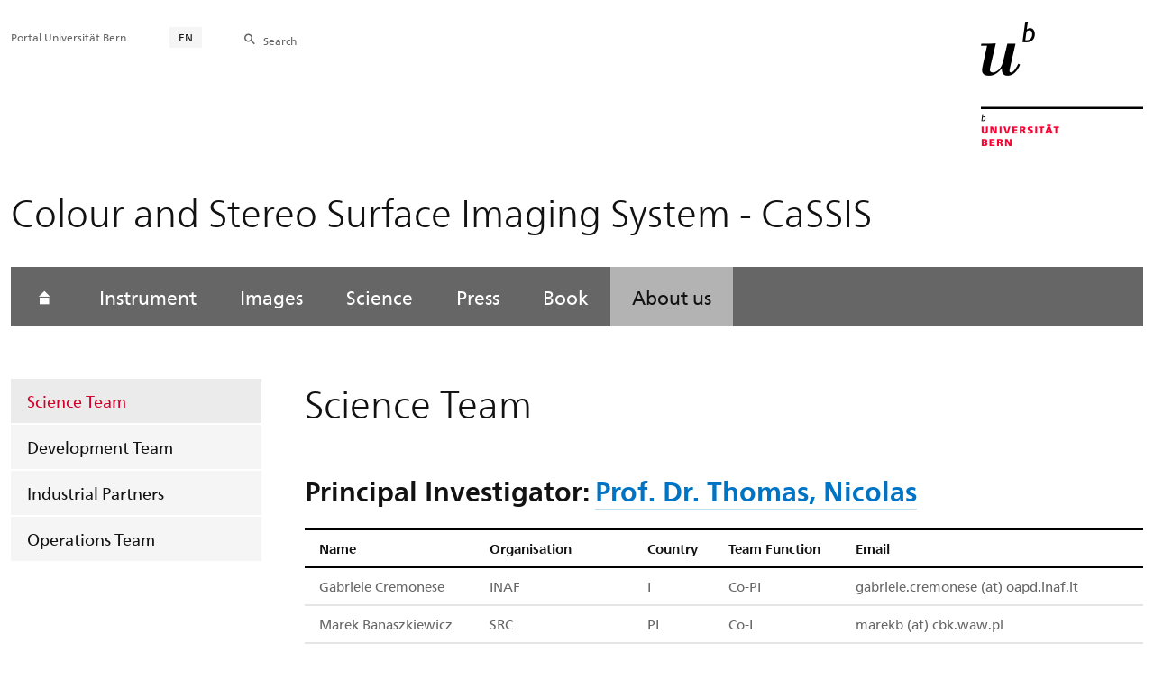

--- FILE ---
content_type: text/html; charset=utf-8
request_url: https://www.cassis.unibe.ch/about_us/science_team/
body_size: 42137
content:

	
	
		

		
<!doctype html>
<html xml:lang="en" lang="en" prefix="og: http://ogp.me/ns#" xmlns="http://www.w3.org/1999/xhtml">
<head>
	<base href="//www.cassis.unibe.ch/about_us/science_team/" />
	<meta charset="utf-8" />
	
					

    

    

    

    
        
        <title>About us: Science Team - Colour and Stereo Surface Imaging System - CaSSIS</title>
        
        
        
    


				
	<meta name="viewport" content="width=device-width, initial-scale=1" />
	
					
    <meta http-equiv="content-type" content="text/html; charset=utf-8"/>
    <meta http-equiv="X-UA-Compatible" content="IE=edge"/>
    <meta name="twitter:card" content="summary_large_image" />
    <meta name="twitter:site" content="@unibern" />
    <meta name="DC.Title" content="Science Team"/>
    <meta property="og:title" content="Science Team"/>
    <meta name="DC.Title.Alt" content="Science Team" />
    <meta property="og:url" content="https://www.cassis.unibe.ch/about_us/science_team/" />
    <meta property="og:type" content="website" />
    
    
    <meta name="DC.Date" content="2016/03/07" />
    <meta name="DC.Format" content="text/html" />
    <meta name="DC.Language" content="eng" />
    <meta name="DC.Description" content="" />
    <meta name="description" content="" />
    <meta property="og:description" content="" />

    <meta property="og:site_name" content="Colour and Stereo Surface Imaging System - CaSSIS" />
    
    
    
    
     <meta name="category" content="inhalt" />
    <meta name="access" content="extern" />
    
         
         
         
         
         
         
         
         
         <meta name="breadcrumb" content="['Universität Bern', 'Portal', 'Faculty of Science', 'Physics and Astronomy', 'Physics Institute', 'Space Research &amp; Planetary Sciences (WP)', 'Colour and Stereo Surface Imaging System - CaSSIS', 'About us', 'Science Team']" />
       

				
	<link rel="stylesheet" href="/assets/css/main.min.css" />
	<link rel="stylesheet" media="all" href="https://www.cassis.unibe.ch/unibe_theme_portal_2022/css/web.css" />
	<link rel="stylesheet" media="all" href="https://www.cassis.unibe.ch/content/metaobj_manager/ZMSDataTable.datatables.min.css" />
	<script src="/assets/js/head.js"></script>
	<script>
		//**********
		//* $ZMI: Register functions to be executed on document.ready
		//*********
		ZMI = function() { this.readyFn = []};
		ZMI.prototype.registerReady = function(fn) {this.readyFn.push(fn)};
		ZMI.prototype.runReady = function() {while (this.readyFn.length > 0) this.readyFn.pop()()};
		$ZMI = new ZMI();
		//**********
		//* $: Register
		//*********
		if (typeof $ == "undefined") {
			$ = function(arg0, arg1) {
				if (typeof arg0 == "function") {
					$ZMI.registerReady(arg0);
				}
			}
		}
	</script>
	
			<script type="text/javascript">
			//<!-- etracker tracklet 5.0
				var et_pagename = "Faculty of Science/Physics and Astronomy/Physics Institute/Space Research & Planetary Sciences (WP)/Colour and Stereo Surface Imaging System - CaSSIS/About us/Science Team";
				var et_url = "https://www.cassis.unibe.ch/about_us/science_team/";
				var et_areas = "Colour and Stereo Surface Imaging System - CaSSIS/About us";
				var et_domain = "www.cassis.unibe.ch";
				var et_securecode = "0hstdE";
			//-->
			</script>
			<script id="_etLoader" 
				type="text/javascript" charset="UTF-8" data-block-cookies="true" 
				data-secure-code="0hstdE" 
				src="https://code.etracker.com/code/e.js" async>
			</script>
		
</head>

<body class="skin-color-gray microsite client-micro_cassis ZMSDocument Microsite" id="e403632" data-mainnavsection="microsite">
	<div class="wrapper">
		<header>
			
					

<div class="container">
	<a href="https://www.unibe.ch/index_eng.html" title="Startseite Portal Universität Bern" ><img class="site-logo" src="/assets/media/image/logo_unibern@2x.png" alt="Universität Bern" /></a>
	
	<hr />

	
	<nav class="nav-skip">
		<ul>
			<li><a id="homelink" accesskey="0" href="https://www.cassis.unibe.ch/" >Homepage</a></li>
			<li><a accesskey="1" href="#nav-main">Menu</a></li>
			<li><a accesskey="2" href="#content">Inhalt</a></li>
			<li><a accesskey="3" href="#address">Kontakt</a></li>
			<li><a accesskey="5" href="#site-search">Suche</a></li>
			<li><a accesskey="6" href="#nav-lang">Sprachwahl</a></li>
			<li><a accesskey="7" href="#nav-service">Wichtige Seiten</a></li>
		</ul>
	</nav>

	<hr />
</div>


				
			
					


				
		</header>

		
					
<div class="container-fluid">
	<div class="container">

		
		
			<h2 class="area-title">Colour and Stereo Surface Imaging System - CaSSIS</h2>
			
		

		
		<nav class="nav-sub nav-main-mobile">

			<div class="hidden-lg mobile-menu">
				<a href="#">Menu<span class="sr-only"> öffnen</span></a>
			</div>
			<div class="view-container">
				<div class="overall">
					<div class="top-info">
						<ul>
							<li class="menu-close"><a href="#">Menu<span class="sr-only"> schliessen</span></a></li>
							<li class="back-info"><a href="https://www.cassis.unibe.ch/">CaSSIS</a></li>
							<li class="toplevel-info"><a href="https://www.cassis.unibe.ch/about_us/">About us</a></li>
						</ul>
					</div>
					<div class="mega-pd">
<ul class="level-1">
	<li class="home"><a href="https://www.cassis.unibe.ch/"><span>Homepage</span></a></li>
	<li><a href="https://www.cassis.unibe.ch/instrument/">Instrument</a></li>
	<li><a href="https://www.cassis.unibe.ch/images/">Images</a></li>
	<li><a href="https://www.cassis.unibe.ch/science/top_level_objectives/">Science</a></li>
	<li><a href="https://www.cassis.unibe.ch/press/">Press</a></li>
	<li><a href="https://www.cassis.unibe.ch/book/">Book</a></li>
	<li class="open">
		<a href="https://www.cassis.unibe.ch/about_us/" class="active open sub">About us</a>
		<div class="nav-left col-lg-3 flyout-2">
			<ul class="level-2 open">
	<li><a href="https://www.cassis.unibe.ch/about_us/science_team/" class="active current ">Science Team</a></li>
	<li><a href="https://www.cassis.unibe.ch/about_us/development_team/">Development Team</a></li>
	<li><a href="https://www.cassis.unibe.ch/about_us/industrial_partners/">Industrial Partners</a></li>
	<li><a href="https://www.cassis.unibe.ch/about_us/operations_team/">Operations Team</a></li>
				</ul>
			</div></li>
</ul></div>
				</div>
			</div>

			
			<div class="site-switch hidden-lg">
				<a href="https://www.cassis.unibe.ch/">Portal<br /> UniBE</a>
			</div>

			
			
  
  
    <div class="site-search hidden-lg">
      <a href="#"><span class="hidden-xs hidden-sm">Search</span></a>
      <div class="site-search-flyout">
        <form id="site-search-mobile" method="get" action="https://www.suche.unibe.ch/index_en.php" data-opensearch_url="https://www.unibe.ch/search/index_eng.html">
          <label for="form-site-search-mobile" class="sr-only">Search</label>
          <input id="form-site-search-mobile" type="text" name="eingabe" class="form-control" />
          <button class="btn">Search</button>
        </form>
      </div>
    </div>
  
  


		</nav>

		
		
			
    <script>
      $ZMI.registerReady(function() {
        var hostname = window.location.hostname;
        var referrer = document.referrer;
        var backbtn  = $(".back-button");
        var href= window.location.href;
        var stud_url_ger = 'studienprogramme';
        var stud_url_eng = 'study_programs';
        var stud_url_eng2 = 'degree_programs';
        var stud_lab_ger = 'Studienprogramme';
        var stud_lab_eng = 'Study programs';
        var stud_lab_eng2 = 'Degree Programs';
        var unibe_hosts = ['localhost','unibe.ch'];
        if (backbtn.length != 0) {
          if (referrer.indexOf(unibe_hosts[0])>0 ||referrer.indexOf(unibe_hosts[1])>0) {
            if (referrer.search(stud_url_ger + '/index_ger.html') > 0) {
              // Fall 2a: Besucher kommt von Unibe-Studienprogramme; kommt von Sprache 'ger'
              backbtn.attr('href',referrer);
              backbtn.text(stud_lab_ger);
            }
            else if (referrer.search(stud_url_eng + '/index_eng.html') > 0) {
              // Fall 2b: Besucher kommt von 'Study programs'
              backbtn.attr('href',referrer);
              backbtn.text(stud_lab_eng);
            }
            else if (referrer.search(stud_url_eng2 + '/index_eng.html') > 0) {
              // Fall 2b: Besucher kommt von 'Degree Programs'
              backbtn.attr('href',referrer);
              backbtn.text(stud_lab_eng2);
            }
            else if (referrer.search('index_ger.html') > 0 && href.indexOf(stud_url_ger) > 0) {
              // Fall 3a: kommt von Unibe mit Sprache 'ger', aber nicht von 'studienprogramme',
              //          befindet sich aktuell jedoch in 'studienprogramme'
              backbtn.attr('href', href.split(stud_url_ger)[0] + stud_url_ger +'/index_ger.html');
              backbtn.text(stud_lab_ger);
            }
            else if (referrer.search('index_eng.html') > 0 && href.indexOf(stud_url_eng) > 0) {
              // Fall 3b: kommt von Unibe mit Sprache 'eng', aber nicht von 'study_programs',
              //          befindet sich aktuell jedoch in 'study_programs'
              backbtn.attr('href', href.split(stud_url_eng)[0] + stud_url_eng +'/index_eng.html');
              backbtn.text(stud_lab_eng);
            }
          }
          else {
            if (href.search(stud_url_ger) > 0) {
              // Fall 1a: Besucher kommt ausserhalb von unibe.ch'; Studienprogramme 'ger' wurde besucht
              backbtn.attr('href', href.split(stud_url_ger)[0] + stud_url_ger +'/index_ger.html');
              backbtn.text(stud_lab_ger);
            }
            if (href.search(stud_url_eng) > 0) {
              // Fall 1b 'Besucher kommt ausserhalb von unibe.ch'; Studienprogramme 'eng' wurde besucht
              backbtn.attr('href', href.split(stud_url_eng)[0] + stud_url_eng +'/index_eng.html');
              backbtn.text(stud_lab_eng);
            }
          }
        }
      });
    </script>
  
		

	</div>
</div>

				
		
					
	
	

<section class="page-content">
	<main id="content" role="main">
		<div class="container-fluid">
			<div class="container">
				<div class="row skin-gutter-wide">
					<div class="col-lg-9 col-lg-offset-3 col-md-11 col-md-offset-1">
						<h1>Science Team</h1>
						
					</div>
				</div>

				
				
					
						
							
							<div class="row skin-gutter-wide zmsrow-ZMSTextarea">
								
									
									<div class="col-lg-8 col-lg-offset-3 col-md-10 col-md-offset-1">

<div id="e1399975"><h2>Principal Investigator:&nbsp;<a data-id="{$uid:ec7a641f-be98-4f62-817a-35c367fc931d}" href="https://www.space.unibe.ch/about_us/personen/prof_dr_thomas_nicolas/index_eng.html">Prof. Dr. Thomas, Nicolas</a></h2></div>

</div>
								
								
								
							</div>
						
						
						
					
						
							
							<div class="row skin-gutter-wide zmsrow-ZMSTable">
								
								<div class="col-lg-9 col-lg-offset-3 col-md-10 col-md-offset-1">

<div class="table-responsive">
    <style>
    
        
            
        
    
        
            
        
    
        
            
        
    
        
            
        
    
        
            
        
    
    
</style>
    <table id="e403672" class="ZMSTable table bs-table">
        
        
            <thead>
            
            <tr>
                
                    
                        <th>&nbsp;Name</th>
                        
                    
                
                    
                        <th>&nbsp;Organisation</th>
                        
                    
                
                    
                        <th>&nbsp;Country</th>
                        
                    
                
                    
                        <th>&nbsp;Team Function</th>
                        
                    
                
                    
                        <th>&nbsp;Email</th>
                        
                    
                
            </tr>
            </thead>
            
        
            
            <tbody>
            <tr>
                
                    
                        
                        <td>&nbsp;Gabriele Cremonese</td>
                    
                
                    
                        
                        <td>&nbsp;INAF</td>
                    
                
                    
                        
                        <td>&nbsp;I</td>
                    
                
                    
                        
                        <td>&nbsp;Co-PI</td>
                    
                
                    
                        
                        <td>&nbsp;gabriele.cremonese (at) oapd.inaf.it</td>
                    
                
            </tr>
            
            
        
            
            
            <tr>
                
                    
                        
                        <td>&nbsp;Marek Banaszkiewicz</td>
                    
                
                    
                        
                        <td>&nbsp;SRC</td>
                    
                
                    
                        
                        <td>&nbsp;PL</td>
                    
                
                    
                        
                        <td>&nbsp;Co-I</td>
                    
                
                    
                        
                        <td>&nbsp;marekb (at) cbk.waw.pl</td>
                    
                
            </tr>
            
            
        
            
            
            <tr>
                
                    
                        
                        <td>&nbsp;John Bridges</td>
                    
                
                    
                        
                        <td>&nbsp;Uni Leicester<br></td>
                    
                
                    
                        
                        <td>&nbsp;UK <br></td>
                    
                
                    
                        
                        <td>&nbsp;Co-I</td>
                    
                
                    
                        
                        <td>&nbsp;jcb36 (at) leicester.ac.uk</td>
                    
                
            </tr>
            
            
        
            
            
            <tr>
                
                    
                        
                        <td>&nbsp;Shane Byrne</td>
                    
                
                    
                        
                        <td>&nbsp;Uni Arizona</td>
                    
                
                    
                        
                        <td>&nbsp;US</td>
                    
                
                    
                        
                        <td>&nbsp;Co-I</td>
                    
                
                    
                        
                        <td>&nbsp;shane (at) lpl.arizona.edu</td>
                    
                
            </tr>
            
            
        
            
            
            <tr>
                
                    
                        
                        <td>&nbsp;Vania da Deppo</td>
                    
                
                    
                        
                        <td>&nbsp;Uni Padova</td>
                    
                
                    
                        
                        <td>&nbsp;I <br></td>
                    
                
                    
                        
                        <td>&nbsp;Co-I</td>
                    
                
                    
                        
                        <td>&nbsp;dadeppo (at) dei.unipd.it</td>
                    
                
            </tr>
            
            
        
            
            
            <tr>
                
                    
                        
                        <td>&nbsp;Stefano Debei</td>
                    
                
                    
                        
                        <td>&nbsp;CISAS, Padova</td>
                    
                
                    
                        
                        <td>&nbsp;I <br></td>
                    
                
                    
                        
                        <td>&nbsp;Co-I</td>
                    
                
                    
                        
                        <td>&nbsp;stefano.debei (at) unipd.it</td>
                    
                
            </tr>
            
            
        
            
            
            <tr>
                
                    
                        
                        <td>&nbsp;M. (Ramy) El-Maarry</td>
                    
                
                    
                        
                        <td>&nbsp;Uni Bern</td>
                    
                
                    
                        
                        <td>&nbsp;CH</td>
                    
                
                    
                        
                        <td>&nbsp;Co-I</td>
                    
                
                    
                        
                        <td>&nbsp;mohamed.elmaarry (at) space.unibe.ch</td>
                    
                
            </tr>
            
            
        
            
            
            <tr>
                
                    
                        
                        <td>&nbsp;Ernst Hauber</td>
                    
                
                    
                        
                        <td>&nbsp;DLR-PF</td>
                    
                
                    
                        
                        <td>&nbsp;D</td>
                    
                
                    
                        
                        <td>&nbsp;Co-I</td>
                    
                
                    
                        
                        <td>&nbsp;Ernst.Hauber (at) dlr.de<br></td>
                    
                
            </tr>
            
            
        
            
            
            <tr>
                
                    
                        
                        <td>&nbsp;Candice Hansen</td>
                    
                
                    
                        
                        <td>&nbsp;PSI</td>
                    
                
                    
                        
                        <td>&nbsp;US</td>
                    
                
                    
                        
                        <td>&nbsp;Co-I</td>
                    
                
                    
                        
                        <td>&nbsp;cjhansen (at) psi.edu</td>
                    
                
            </tr>
            
            
        
            
            
            <tr>
                
                    
                        
                        <td>&nbsp;Anton Ivanov</td>
                    
                
                    
                        
                        <td>&nbsp;EPFL</td>
                    
                
                    
                        
                        <td>&nbsp;CH</td>
                    
                
                    
                        
                        <td>&nbsp;Co-I</td>
                    
                
                    
                        
                        <td>&nbsp;anton.ivanov (at) epfl.ch</td>
                    
                
            </tr>
            
            
        
            
            
            <tr>
                
                    
                        
                        <td>&nbsp;Lazslo Kestay</td>
                    
                
                    
                        
                        <td>&nbsp;USGS</td>
                    
                
                    
                        
                        <td>&nbsp;US</td>
                    
                
                    
                        
                        <td>&nbsp;Co-I</td>
                    
                
                    
                        
                        <td>&nbsp;laz (at) usgs.gov</td>
                    
                
            </tr>
            
            
        
            
            
            <tr>
                
                    
                        
                        <td>&nbsp;Randy Kirk</td>
                    
                
                    
                        
                        <td>&nbsp;USGS</td>
                    
                
                    
                        
                        <td>&nbsp;US</td>
                    
                
                    
                        
                        <td>&nbsp;Co-I</td>
                    
                
                    
                        
                        <td>&nbsp;rkirk (at) usgs.gov</td>
                    
                
            </tr>
            
            
        
            
            
            <tr>
                
                    
                        
                        <td>&nbsp;Ruslan Kuzmin</td>
                    
                
                    
                        
                        <td>&nbsp;Vernadsky Inst.</td>
                    
                
                    
                        
                        <td>&nbsp;RUS</td>
                    
                
                    
                        
                        <td>&nbsp;Co-I</td>
                    
                
                    
                        
                        <td>&nbsp;rok (at) geokhi.ru</td>
                    
                
            </tr>
            
            
        
            
            
            <tr>
                
                    
                        
                        <td>&nbsp;Nicolas Mangold</td>
                    
                
                    
                        
                        <td>&nbsp;Uni Nantes</td>
                    
                
                    
                        
                        <td>&nbsp;F</td>
                    
                
                    
                        
                        <td>&nbsp;Co-I</td>
                    
                
                    
                        
                        <td>&nbsp;nicolas.mangold (at) univ-nantes.fr</td>
                    
                
            </tr>
            
            
        
            
            
            <tr>
                
                    
                        
                        <td>&nbsp;Lucia Marinangeli</td>
                    
                
                    
                        
                        <td>&nbsp;Univ. Chieti-Pescara</td>
                    
                
                    
                        
                        <td>&nbsp;I</td>
                    
                
                    
                        
                        <td>&nbsp;Co-I</td>
                    
                
                    
                        
                        <td>&nbsp;luciam (at) irsps.unich.it</td>
                    
                
            </tr>
            
            
        
            
            
            <tr>
                
                    
                        
                        <td>&nbsp;Wojceich Markiewicz</td>
                    
                
                    
                        
                        <td>&nbsp;MPS</td>
                    
                
                    
                        
                        <td>&nbsp;D</td>
                    
                
                    
                        
                        <td>&nbsp;Co-I</td>
                    
                
                    
                        
                        <td>&nbsp;marko (at) mps.mpg.de</td>
                    
                
            </tr>
            
            
        
            
            
            <tr>
                
                    
                        
                        <td>&nbsp;Matteo Massironi</td>
                    
                
                    
                        
                        <td>&nbsp;Uni Padova</td>
                    
                
                    
                        
                        <td>&nbsp;I</td>
                    
                
                    
                        
                        <td>&nbsp;Co-I</td>
                    
                
                    
                        
                        <td>&nbsp;matteo.massironi (at) unipd.it</td>
                    
                
            </tr>
            
            
        
            
            
            <tr>
                
                    
                        
                        <td>&nbsp;Alfred McEwen</td>
                    
                
                    
                        
                        <td>&nbsp;Uni Arizona</td>
                    
                
                    
                        
                        <td>&nbsp;US</td>
                    
                
                    
                        
                        <td>&nbsp;Co-I</td>
                    
                
                    
                        
                        <td>&nbsp;mcewen (at) lpl.arizona.edu</td>
                    
                
            </tr>
            
            
        
            
            
            <tr>
                
                    
                        
                        <td>&nbsp;Chris Okubo</td>
                    
                
                    
                        
                        <td>&nbsp;USGS</td>
                    
                
                    
                        
                        <td>&nbsp;US</td>
                    
                
                    
                        
                        <td>&nbsp;Co-I</td>
                    
                
                    
                        
                        <td>&nbsp;cokubo (at) usgs.gov</td>
                    
                
            </tr>
            
            
        
            
            
            <tr>
                
                    
                        
                        <td>&nbsp;Piotr Orleanski</td>
                    
                
                    
                        
                        <td>&nbsp;SRC</td>
                    
                
                    
                        
                        <td>&nbsp;PL <br></td>
                    
                
                    
                        
                        <td>&nbsp;Co-I</td>
                    
                
                    
                        
                        <td>&nbsp;porlean (at) cbk.waw.pl</td>
                    
                
            </tr>
            
            
        
            
            
            <tr>
                
                    
                        
                        <td>&nbsp;Antoine Pommerol</td>
                    
                
                    
                        
                        <td>&nbsp;Uni Bern</td>
                    
                
                    
                        
                        <td>&nbsp;CH</td>
                    
                
                    
                        
                        <td>&nbsp;Co-I</td>
                    
                
                    
                        
                        <td>&nbsp;antoine.pommerol (at) space.unibe.ch</td>
                    
                
            </tr>
            
            
        
            
            
            <tr>
                
                    
                        
                        <td>&nbsp;Livio Tornabene</td>
                    
                
                    
                        
                        <td>&nbsp;Western Uni</td>
                    
                
                    
                        
                        <td>&nbsp;CAN</td>
                    
                
                    
                        
                        <td>&nbsp;Co-I</td>
                    
                
                    
                        
                        <td>&nbsp;ltornabe (at) uwo.ca</td>
                    
                
            </tr>
            
            
        
            
            
            <tr>
                
                    
                        
                        <td>&nbsp;Pawel Wajer</td>
                    
                
                    
                        
                        <td>&nbsp;SRC</td>
                    
                
                    
                        
                        <td>&nbsp;PL</td>
                    
                
                    
                        
                        <td>&nbsp;Co-I</td>
                    
                
                    
                        
                        <td>&nbsp;</td>
                    
                
            </tr>
            
            
        
            
            
            <tr>
                
                    
                        
                        <td>&nbsp;James Wray</td>
                    
                
                    
                        
                        <td>&nbsp;Georgia Tech.</td>
                    
                
                    
                        
                        <td>&nbsp;US</td>
                    
                
                    
                        
                        <td>&nbsp;Co-I</td>
                    
                
                    
                        
                        <td>&nbsp;jwray (at) eas.gatech.edu</td>
                    
                
            </tr>
            
            </tbody>
        
    </table>
</div>

</div>
								
									
								
							</div>
						
						
						
					
				
			</div>
		</div>
		
	</main>
</section>




<section class="newscontainer_home" arial-label="News und Veranstaltungen" title="News and Events">
	
	
</section>


<div class="container service-footer-container">
	<div class="service-footer">
		<ul>
			<li><a href="#" class="icon-share no-border share-popover" data-original-title="" title="">Share</a>
				<div id="popover-service-footer">
					<ul>
						<li><a href="https://www.facebook.com/sharer/sharer.php?u=https://www.cassis.unibe.ch/about_us/science_team" class="icon-facebook no-border" target="_blank">Facebook</a></li>
						<li><a href="mailto:?body=https://www.cassis.unibe.ch/about_us/science_team" class="icon-mail no-border">E-Mail</a></li>
						<li><a href="https://www.linkedin.com/shareArticle?mini=true&amp;url=https://www.cassis.unibe.ch/about_us/science_team" class="icon-share no-border no-border" target="_blank">LinkedIn</a></li>
					</ul>
					<a class="popover-close icon-close fas fa-close"></a>
				</div>
			</li>
			<li><a href="#" class="icon-print fas fa-print">Print</a></li>
		</ul>
	</div>
</div>



					
				

		
					
	<nav class="breadcrumb container-fluid">
		<div class="container">
			<h2>You are here</h2>
			<ul>
				
				<li><a href="https://www.cassis.unibe.ch/">CaSSIS</a></li>
				
				
				<li><a href="https://www.cassis.unibe.ch/about_us/">About us</a></li>
				
				
				
				<li>Science Team</li>
				
			</ul>
		</div>
	</nav>

				
		
					
	




				
		
					

    
    <a href="#" class="back-to-top off"><span class="sr-only">Top</span></a>
    
    <footer class="footer">

        <h2 class="sr-only">Weitere Informationen über diesen Webauftritt</h2>
        <div class="container-fluid footer__main accent">

            
            <div id="nav-service" class="footer-nav-search container">

                <nav class="nav-service">
                  <ul>
                    <li><a href="https://www.unibe.ch/index_eng.html">Portal Universität Bern</a></li>
                  </ul>
                </nav>

                

                
                <nav id="nav-lang" class="nav-lang">
                    <h3 class="hidden-lg">Sprachwahl</h3>
                    <ul>
                       
                        <li>
                          <a href="https://www.cassis.unibe.ch/about_us/science_team/" class="active">EN</a>
                        </li>
                        
                        
                        
                        
                        
                        
                       
                    </ul>
                </nav>

                
                
                  <form id="site-search" class="site-search form-inline" method="get" action="https://www.suche.unibe.ch/index_en.php" data-opensearch_url="https://www.unibe.ch/search/index_eng.html">
                    <h3 class="sr-only">Site-Suche</h3>
                    <label for="form-site-search">Search</label> <input id="form-site-search" type="text" name="eingabe" class="form-control" />
                    <button class="btn">Search</button>
                  </form>
                
                

            </div><!-- #nav-service end -->

            <!-- Claim -->
            <div class="container">
                <div class="footer__claim row col-xs-12">
                    <div class="footer__logo--unibern">
                        <img src="/assets/media/image/logo-uni-bern.svg" alt="Universität Bern" />
                    </div>
                    <div class="footer__logo--claim">
                        <a href="https://www.unibe.ch/university/portrait/vision/index_eng.html">
                            <img src="/assets/media/image/unibe-claim_eng.svg" alt="/university/portrait/vision/index_eng.html" />
                        </a>
                    </div>
                </div>
            </div>

            <!-- Copyright, Legals und Adresse -->
            <div class="container">
                <div class="row col-xs-12">
                    <h3 class="sr-only">Rechtliches und Impressum</h3>
                    <ul class="footer__legal reset-list">
                        <li id="address" itemscope="itemscope" itemtype="https://schema.org/Organization" >© 2026
                            <address itemprop="address" itemscope="itemscope" itemtype="https://schema.org/PostalAddress" >
                                <span itemprop="name">University of Bern</span>,
                                <span itemprop="streetAddress">Hochschulstrasse 6</span>,
                                <span itemprop="addressCountry">CH</span>
                                <span itemprop="postalCode">3012</span>
                                <span itemprop="addressLocality">Bern</span>
                            </address>
                        </li>
                        <li><a href="https://www.unibe.ch/legal_notice/index_eng.html">Legal Notice</a></li>
                        <li><a href="https://www.unibe.ch/imprint/index_eng.html">Imprint</a></li>
                    </ul>
                </div>
            </div>
        </div>

        <!-- Partner -->
        <div class="footer__partner container-fluid">
            <div class="container">
                <div class="row col-xs-8 col-sm-6 col-md-4">
                    <h3 class="sr-only">Unsere Partner</h3>
                    <div class="footer__partner-logos">
                        <a href="https://www.swissuniversities.ch/" target="_blank">
                          <img src="/assets/media/image/logo-swissuniversities.svg" alt="Swiss University" class="footer-logo-swissuniversity" />
                        </a>
                        <a href="https://www.unibe.ch/university/portrait/self_image/quality/institutional_accreditation/index_eng.html">
                          <img src="/assets/media/image/logo-sakkr.svg" alt="Akkreditierung" />
                        </a>
                    </div>
                </div>
            </div>
        </div>
    </footer>


				
	</div>
	
					



<script>
// Rev 11.02.2016
var unibe_settings = {
	"de": {
		"defaultURL": {
			"portal": "https://www.unibe.ch/index_ger.html",
			"subsite": "https://www.unibe.ch/fakultaeteninstitute/index_ger.html"
		},
		"navPortalAjaxURL": "/unibe/content/nav_portal_ger.html",
		"navUniinternAjaxURL": "/unibe/content/nav_uniintern_ger.html",
		"facultySearchAjaxURL": "ajax/suchtreffer_fakultaeten.html",
		"ajaxSuffix": "_ger.html"
	},
	"en": {
		"defaultURL": {
			"portal": "https://www.unibe.ch/index_eng.html",
			"subsite": "https://www.unibe.ch/facultiesinstitutes/index_eng.html"
		},
		"navPortalAjaxURL": "/unibe/content/nav_portal_eng.html",
		"navUniinternAjaxURL": "/unibe/content/nav_uniintern_eng.html",
		"facultySearchAjaxURL": "ajax/suchtreffer_fakultaeten_eng.html",
		"ajaxSuffix": "_eng.html"
	},
	"fr": {
		"defaultURL": {
			"portal": "https://www.unibe.ch/index_fra.html",
			"subsite": "https://www.unibe.ch/facultesinstituts/index_fra.html"
		},
		"navPortalAjaxURL": "/unibe/content/nav_portal_fra.html",
		"navUniinternAjaxURL": "/unibe/content/nav_uniintern_fra.html",
		"facultySearchAjaxURL": "ajax/suchtreffer_fakultaeten_fra.html",
		"ajaxSuffix": "_fra.html"
	},
	"it": {
		"defaultURL": {
			"portal": "https://www.unibe.ch/index_ita.html",
			"subsite": "https://www.unibe.ch/fakultaeteninstitute/index_ita.html"
		},
		"navPortalAjaxURL": "/unibe/content/nav_portal_ita.html",
		"navUniinternAjaxURL": "/unibe/content/nav_uniintern_ita.html",
		"facultySearchAjaxURL": "ajax/suchtreffer_fakultaeten_ita.html",
		"ajaxSuffix": "_ita.html"
	},
	"es": {
		"defaultURL": {
			"portal": "https://www.unibe.ch/index_spa.html",
			"subsite": "https://www.unibe.ch/index_spa.html"
		},
		"navPortalAjaxURL": "/unibe/content/nav_portal_ger.html",
		"navUniinternAjaxURL": "/unibe/content/nav_uniintern_ger.html",
		"facultySearchAjaxURL": "ajax/suchtreffer_fakultaeten_ger.html",
		"ajaxSuffix": "_ger.html"
	},
	"ca": {
		"defaultURL": {
			"portal": "https://www.unibe.ch/index_eng.html",
			"subsite": "https://www.unibe.ch/index_eng.html"
		},
		"navPortalAjaxURL": "/unibe/content/nav_portal_ger.html",
		"navUniinternAjaxURL": "/unibe/content/nav_uniintern_ger.html",
		"facultySearchAjaxURL": "ajax/suchtreffer_fakultaeten_ger.html",
		"ajaxSuffix": "_ger.html"
	},
	"uk": {
		"defaultURL": {
			"portal": "https://www.unibe.ch/index_eng.html",
			"subsite": "https://www.unibe.ch/index_eng.html"
		},
		"navPortalAjaxURL": "/unibe/content/nav_portal_ger.html",
		"navUniinternAjaxURL": "/unibe/content/nav_uniintern_ger.html",
		"facultySearchAjaxURL": "ajax/suchtreffer_fakultaeten_ger.html",
		"ajaxSuffix": "_ger.html"
	}
}
</script>



<script src="/assets/js/legacy/scripts.min.js"></script>
<script defer src="/assets/js/vendors/photoswipe/photoswipe.min.js"></script>
<script defer src="/assets/js/vendors/photoswipe/photoswipe-ui-default.min.js"></script>
<script src="/assets/js/main.min.js"></script>
<script src="/assets/js/legacy/vendor/jquery_unibe.ui.js"></script>



<script src="https://www.cassis.unibe.ch/content/metaobj_manager/ZMSDataTable.papaparse.min.js"></script>
<script src="https://www.cassis.unibe.ch/content/metaobj_manager/ZMSDataTable.datatables.min.js"></script>
<script src="https://www.cassis.unibe.ch/content/metaobj_manager/ZMSDataTable.alphabetsearch.min.js"></script>

<script>
//<!--
	$(function() {
		// +++++++++++++++++++++++++++++++++++++++++++++++++++++++++++++++++++++++++++++
		// IMPORTANT: SET OPEN_SEARCH URL
		// +++++++++++++++++++++++++++++++++++++++++++++++++++++++++++++++++++++++++++++
		const opensearch_url = $('#site-search').data('opensearch_url') || '/unibe/portal/content/suche';
		$('#site-search, #site-search-mobile').attr('action', opensearch_url);

		// Init autocomplete
		$('#form-site-search, #form-site-search-mobile').attr('name','q');
		$('#form-site-search, #form-site-search-mobile').attr('autocomplete','off');

		const sourceFn = (request, response) => {
				$.ajax({
					url: './opensearch_suggest',
					type: 'GET',
					dataType: "json",
					data: {'q': request.term},
					success: (data) => {
						response(data)
					}
				});
			};
		const minLength = 3;

		$('#form-site-search').autocomplete({
			source: sourceFn,
			minLength,
			position: { my: "right top", at: "right bottom", within: $('#form-site-search') }
		});
		
		$('#form-site-search-mobile').autocomplete({
			source: sourceFn,
			minLength,
			position: { my: "right bottom", at: "right top", within: $('#form-site-search-mobile') },
			appendTo: $('#form-site-search-mobile').closest('.nav-main-mobile')
		})
	});
//-->
</script>
<script type="text/javascript">
//<!--
	function Tastendruck (e) {
		evt = e || window.event;
		if ((evt.keyCode==46 && document.site-search.form-site-search.value.length==0)||(evt.keyCode==8 && document.site-search.form-site-search.value.length==0)) {
			$("#site-search").submit();
		}
	}
//-->
</script>


				
	<script src="/++resource++zms_/zmi.core.js"></script>
</body>
</html>


			
			
		
	

	



--- FILE ---
content_type: image/svg+xml
request_url: https://www.cassis.unibe.ch/assets/media/image/unibe-claim_eng.svg
body_size: 2631
content:
<svg viewBox="0 0 130 52" xmlns="http://www.w3.org/2000/svg"><path fill="#fff" d="m4.1001 15.9102h-2.1001v-14.6582h2.1001v6.4473l6.2578-6.4473h2.793l-6.8882 6.9307 7.4341 7.7275h-3.0659l-6.5308-7.1816zm13.7879-12.0537v12.0537h-2.1001v-14.6582h2.8559l6.4678 11.8018h.042v-11.8018h2.1001v14.6582h-2.688l-6.6358-12.0537h-.0419zm12.3662 4.7246c0-1.4414.2802-2.7363.8403-3.8848.5596-1.1474 1.3682-2.0507 2.4253-2.709 1.0571-.6582 2.3208-.9873 3.7905-.9873 1.4282 0 2.6738.3184 3.7383.9561 1.0635.6367 1.8823 1.5293 2.4565 2.6768.5743 1.1484.8614 2.4648.8614 3.9482 0 1.5264-.2871 2.8594-.8614 4.001-.5742 1.1406-1.393 2.0224-2.4565 2.6455-1.0645.623-2.3101.9346-3.7383.9346-1.4277 0-2.6743-.3116-3.7378-.9346-1.0644-.6231-1.8833-1.5078-2.457-2.6563-.5742-1.1474-.8613-2.4785-.8613-3.9902zm11.8862 0c0-1.0215-.1787-1.9668-.5357-2.835-.3569-.8681-.8994-1.5673-1.6274-2.0996-.728-.5322-1.624-.7978-2.688-.7978-.9941 0-1.855.2549-2.583.7656-.728.5117-1.2808 1.2012-1.6592 2.0693-.3779.8682-.5669 1.834-.5669 2.8975 0 1.1064.189 2.0928.5669 2.9609.3784.8682.9312 1.5469 1.6592 2.0371.728.4903 1.5962.7354 2.604.7354s1.876-.2451 2.604-.7354c.728-.4902 1.2813-1.1718 1.6592-2.0478.3779-.874.5669-1.8584.5669-2.9502zm13.5996-5.4805-3.2129 12.8096h-2.814l-4.4311-14.6582h2.3101l3.5068 12.5586h.042l3.1289-12.5586h2.9824l3.1709 12.5586h.042l3.5068-12.5586h2.2261l-4.5151 14.6582h-2.709l-3.1919-12.8096zm14.6538-1.8486v12.8105h6.1318v1.8477h-8.2319v-14.6582zm16.6992 0v1.8486h-6.1108v4.2832h5.5649v1.8487h-5.5649v4.83h6.1108v1.8477h-8.2109v-14.6582zm7.4209 0c1.4839 0 2.8174.2939 4.0005.8818s2.1138 1.4287 2.793 2.5205 1.0185 2.3663 1.0185 3.8223c0 2.3799-.6821 4.2139-2.0473 5.502-1.3653 1.288-3.2798 1.9316-5.7437 1.9316h-4.3467v-14.6582zm5.586 7.2871c0-1.0918-.2276-2.0508-.6822-2.8769-.455-.8262-1.0922-1.459-1.9111-1.9004-.8188-.4414-1.7466-.6612-2.7827-.6612h-2.436v10.9619h2.31c1.6939 0 3.0347-.4345 4.0215-1.3027.9873-.8672 1.4805-2.2744 1.4805-4.2207zm11.5854-.6514h5.187v7.6231c-1.2461.4346-2.73.6514-4.4521.6514-1.5679 0-2.9365-.3184-4.1055-.9551-1.1689-.6377-2.0684-1.5332-2.6982-2.6885-.6299-1.1553-.9453-2.4883-.9453-4 0-1.4707.3291-2.7725.9873-3.9063.6577-1.1337 1.5747-2.0195 2.7509-2.6562 1.1758-.6377 2.5201-.9561 4.0318-.9561.7983 0 1.5156.0498 2.1528.1475.6367.0977 1.3472.294 2.1314.5879l-.168 2.1211c-.5459-.3643-1.1377-.6231-1.7744-.7774-.6372-.1543-1.3828-.2304-2.2368-.2304-1.106 0-2.086.248-2.94.7451s-1.519 1.1797-1.9946 2.0478c-.4766.8682-.7144 1.8477-.7144 2.9395 0 1.1064.2417 2.0928.7246 2.9609.4829.8682 1.148 1.5469 1.9952 2.0371.8466.4903 1.788.7354 2.8242.7354.5322 0 .9555-.0176 1.2705-.0527.3149-.0352.6684-.1016 1.0605-.1993v-4.4521h-3.0869zm17.1148-6.6357v1.8486h-6.1109v4.2832h5.565v1.8487h-5.565v4.83h6.1109v1.8477h-8.211v-14.6582zm-119.07197 32.3232c-1.5401 0-2.89463-.3155-4.06353-.9454-1.169-.6298-2.0718-1.5224-2.709-2.6767-.6372-1.1553-.9556-2.4961-.9556-4.0215 0-1.4707.3325-2.7725.9976-3.9063.665-1.1337 1.5854-2.0195 2.7617-2.6562 1.1758-.6377 2.50593-.9561 3.98983-.9561 1.24597 0 2.34467.21 3.29727.6299l-.168 2.0371c-.9243-.5459-1.9321-.8183-3.02437-.8183-1.0918 0-2.06493.2451-2.91893.7344-.854.4902-1.5191 1.1728-1.9946 2.0478-.4766.875-.7144 1.8584-.7144 2.9502 0 1.1064.2417 2.0928.7246 2.9609.4829.8682 1.1445 1.5469 1.9844 2.0371.8403.4903 1.77783.7354 2.81403.7354.57417 0 1.16207-.0664 1.76407-.2002.6016-.1328 1.0781-.3037 1.4282-.5137l.126 2.0362c-.8545.3505-1.9673.5254-3.33927.5254zm9.44377-6.7618h-1.4912v6.5098h-2.0996v-14.6582h3.8428c1.9599 0 3.3564.333 4.1894.998.833.6651 1.2495 1.6553 1.2495 2.9707 0 .8409-.2729 1.5655-.8188 2.1739-.5459.6094-1.2813.998-2.2051 1.166v.042c.3496.126.6333.3115.8506.5556.2168.2452.4516.6407.7036 1.1866l2.646 5.5654h-2.3941l-2.0581-4.6621c-.2382-.5459-.4589-.9453-.6616-1.1973-.2031-.2519-.4341-.4228-.6929-.5136-.2592-.0918-.6127-.1368-1.0605-.1368zm3.4648-4.1377c0-.6855-.2553-1.2177-.7661-1.5957-.5112-.3779-1.2426-.5664-2.1948-.5664h-1.9951v4.4512h1.8271c.9522 0 1.7115-.2021 2.2788-.6084.5669-.4062.8501-.9658.8501-1.6807zm14.0621-4.0107v1.8486h-6.1109v4.2832h5.565v1.8487h-5.565v4.83h6.1109v1.8477h-8.211v-14.6582zm5.7202 10.9619-1.4912 3.6963h-2.2051l6.2578-14.6582h2.2051l6.1953 14.6582h-2.2891l-1.4912-3.6963zm6.5097-1.7217-2.9189-7.2656-2.919 7.2656zm3.5552-7.3916v-1.8486h11.2139v1.8486h-4.5567v12.8096h-2.1001v-12.8096zm21.6782-1.8486v1.8486h-6.1108v4.2832h5.5649v1.8487h-5.5649v4.83h6.1108v1.8477h-8.2109v-14.6582zm5.7242 13.0625c.7558 0 1.4243-.21 2.0053-.6299.5806-.4209.8716-1.0088.8716-1.7646 0-.5596-.1963-1.0459-.5879-1.459-.3921-.4131-1.1416-.8721-2.247-1.376-.7422-.3359-1.3545-.6719-1.8379-1.0078-.483-.3359-.875-.752-1.1758-1.249-.3013-.4971-.4517-1.1094-.4517-1.8379 0-1.2178.4273-2.1875 1.2813-2.9082.8535-.7217 1.9951-1.0821 3.4228-1.0821 1.0923 0 2.1348.1758 3.1289.5254l-.2939 1.9317c-.5742-.2373-1.0537-.3985-1.4385-.4824-.3852-.084-.8154-.126-1.2915-.126-.8262 0-1.4629.1709-1.9111.5136-.4478.3438-.6719.8233-.6719 1.4385 0 .5039.1924.9278.5776 1.2705.3848.3438.9556.6905 1.7115 1.0401l.4619.2304c.7422.3643 1.3476.711 1.8164 1.0401.4692.3291.875.7734 1.2182 1.333.3428.5605.5147 1.2539.5147 2.0791 0 1.4004-.4727 2.4785-1.4175 3.2344-.9453.7558-2.251 1.1338-3.9165 1.1338-.4902 0-.9556-.0489-1.3965-.1465-.4414-.0987-.9839-.253-1.6279-.4629l.2104-1.9522c.5176.21 1.0498.3809 1.5957.5137.5459.1338 1.0293.2002 1.4493.2002zm-75.53404 4.3502 4.51504 12.8105h.042l4.6406-12.8105h2.2051l-5.6069 14.6582h-2.62495l-5.523-14.6582zm13.86024 10.9619-1.4912 3.6963h-2.2051l6.2579-14.6582h2.205l6.1953 14.6582h-2.289l-1.4912-3.6963zm6.5098-1.7217-2.9189-7.2656-2.919 7.2656zm8.7632-9.2402v12.8105h6.1318v1.8477h-8.2319v-14.6582zm19.3594 8.6309c0 1.9882-.4903 3.5322-1.4703 4.6308-.9799 1.0996-2.3867 1.6485-4.2207 1.6485-1.8344 0-3.2412-.5459-4.2212-1.6377-.9799-1.0918-1.4697-2.6387-1.4697-4.6416v-8.6309h2.1001v8.3584c0 1.582.294 2.7617.8819 3.5381.5878.7773 1.4907 1.166 2.7089 1.166 1.2178 0 2.1211-.3916 2.709-1.1768.5879-.7832.8819-1.9589.8819-3.5273v-8.3584h2.1001zm11.5498-8.6309v1.8486h-6.1109v4.2832h5.565v1.8487h-5.565v4.83h6.1109v1.8477h-8.211v-14.6582zm5.7138 12.3066v2.3516h-2.352v-2.3516z"/></svg>
